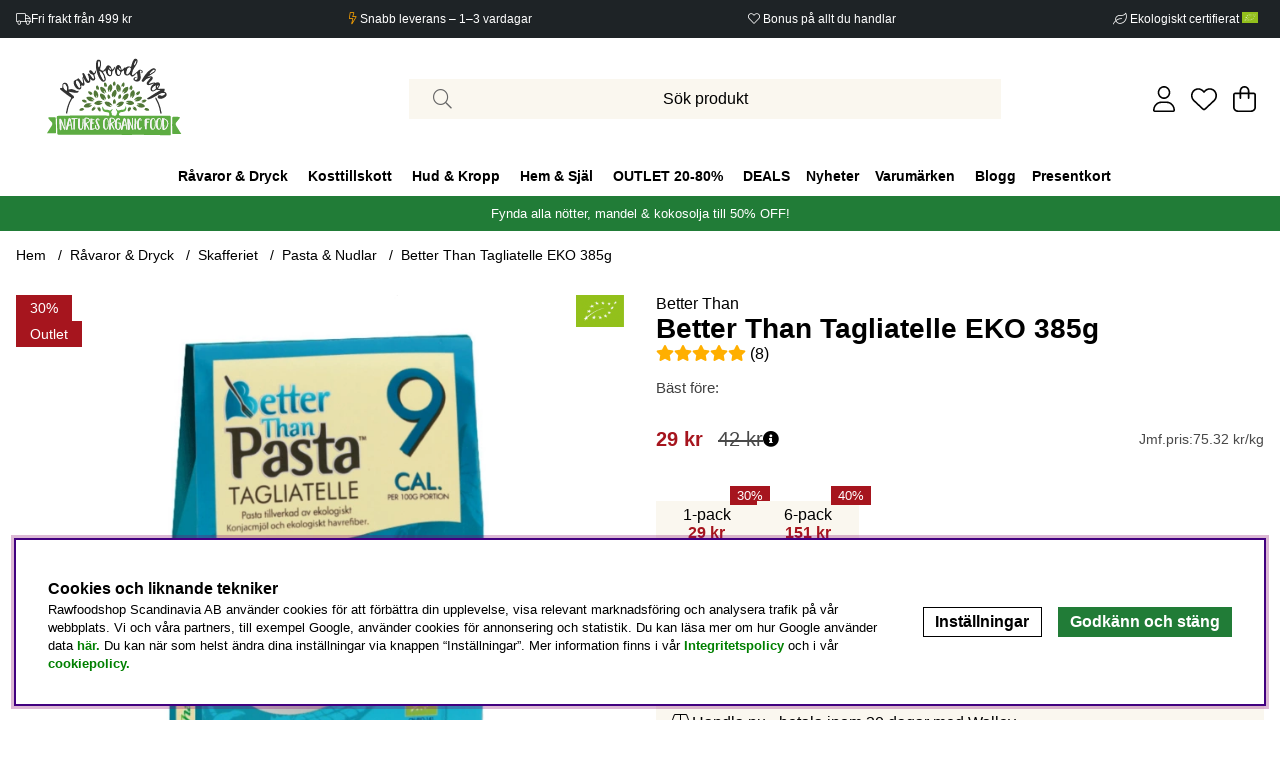

--- FILE ---
content_type: application/javascript; charset=utf-8
request_url: https://www.rawfoodshop.se/themes/main/design/script/menu-min.js?1758101777
body_size: 1083
content:
/*---------------------------------------------------------------------------------
   Site: 
   COPYRIGHT (c) ASKÅS INTERNET- & REKLAMBYRÅ AB 1997-2023. ALL RIGHTS RESERVED.
---------------------------------------------------------------------------------*/
jQuery.noConflict();jQuery(document).ready(function($){const mainmenu=document.querySelector(".menu.main-menu");if(mainmenu){jQuery('.main-menu li.active').closest('.main-menu-wrap > ul').addClass('open');menu_toggle(mainmenu,true);menuHoverEffect();if(breakpoint!='desktop'||document.querySelector('#orion-header')){var focusableElements=mainmenu.querySelectorAll('a[href]:not([disabled]), button:not([disabled]), textarea:not([disabled]), input[type="text"]:not([disabled]), input[type="radio"]:not([disabled]), input[type="checkbox"]:not([disabled]), select:not([disabled]), input[type="password"]:not([disabled])');focusableElements.forEach((element)=>{element.setAttribute('tabindex','-1');});}}
const leftmenu=document.querySelector(".JS-leftmenu__wrap");if(mainmenu){menu_toggle(leftmenu,false);left_menu_auto_open();}});var menu_toggle=function(menu,tabtrapping){if(menu){const btns=menu.querySelectorAll('.menu-btn');if(btns){btns.forEach((btn)=>{btn.addEventListener('click',function(event){event.preventDefault();if(this.parentNode.classList.contains('open')){this.parentNode.classList.remove('open');this.parentNode.classList.remove('active');this.parentNode.classList.remove('active-parent');this.parentNode.parentNode.classList.remove('open');this.parentNode.parentNode.parentNode.classList.remove('active-parent');this.setAttribute('aria-expanded','false');if(tabtrapping){removeTabTrapping(this.parentNode.querySelector('ul'));if(isMainMenuModalActive(menu)){addTabTrapping(document.querySelector(".menu-modal"));}}}else{this.parentNode.classList.add('open');this.parentNode.classList.add('active');this.parentNode.parentNode.classList.add('open');this.parentNode.parentNode.parentNode.classList.add('active-parent');this.setAttribute('aria-expanded','true');if(tabtrapping){addTabTrapping(this.parentNode.querySelector('ul'),this);}else{var focusableElements=this.querySelectorAll('a[href]:not([disabled]), button:not([disabled])');focusableElements.forEach((element)=>{element.setAttribute('tabindex','0');});}}});});}
var closeBtns=menu.querySelectorAll('.main-menu-close button');if(closeBtns){closeBtns.forEach((btn)=>{btn.addEventListener('click',function(event){event.preventDefault();this.parentNode.parentNode.parentNode.querySelector('.menu-btn').click();this.parentNode.parentNode.parentNode.querySelector('.menu-btn').focus();});});}
menu.scrollTo(0,0);}
return false;};function menuHoverEffect(){jQuery('.main-menu-wrap li[data-submenu="has-submenu"]').hover(function(){var elem=jQuery(this);jQuery(document.body).on('keyup',function(e){if(e.key==='Escape'){elem.removeClass('delayedHover');}});window.setTimeout(function(){if(elem.is(':hover')){elem.addClass('delayedHover');}},200);},function(){var elem=jQuery(this);window.setTimeout(function(){if(elem.find(':hover').length===0){elem.removeClass('delayedHover');}},200);});}
function isMainMenuModalActive(menu){if(menu.id==="main-menu"){var menuModalAncestor=menu.closest('.menu-modal');if(menuModalAncestor){return menuModalAncestor.classList.contains('active');}else{return false;}}else{return false;}}
function left_menu_auto_open(){const leftmenu=document.querySelector('.JS-leftmenu__wrap');if(leftmenu){const listitems=leftmenu.querySelectorAll('li');var focusableElements=leftmenu.querySelectorAll('a[href]:not([disabled]), button:not([disabled]), textarea:not([disabled]), input[type="text"]:not([disabled]), input[type="radio"]:not([disabled]), input[type="checkbox"]:not([disabled]), select:not([disabled]), input[type="password"]:not([disabled])');if(breakpoint=='desktop'){focusableElements=leftmenu.querySelector('.ArtgrpLeftmenu__leftmenu__ul')?.querySelectorAll('a[href]:not([disabled]), button:not([disabled]), textarea:not([disabled]), input[type="text"]:not([disabled]), input[type="radio"]:not([disabled]), input[type="checkbox"]:not([disabled]), select:not([disabled]), input[type="password"]:not([disabled])');}
if(breakpoint!='desktop'){focusableElements.forEach((element)=>{element.setAttribute('tabindex','-1');});}
listitems.forEach((listitem)=>{if(listitem&&breakpoint){if(breakpoint=='desktop'){const btn=listitem.querySelector('button');if((listitem.classList.contains('checked')||listitem.classList.contains('has_active_child'))&&btn){btn.click();}}}});}}
